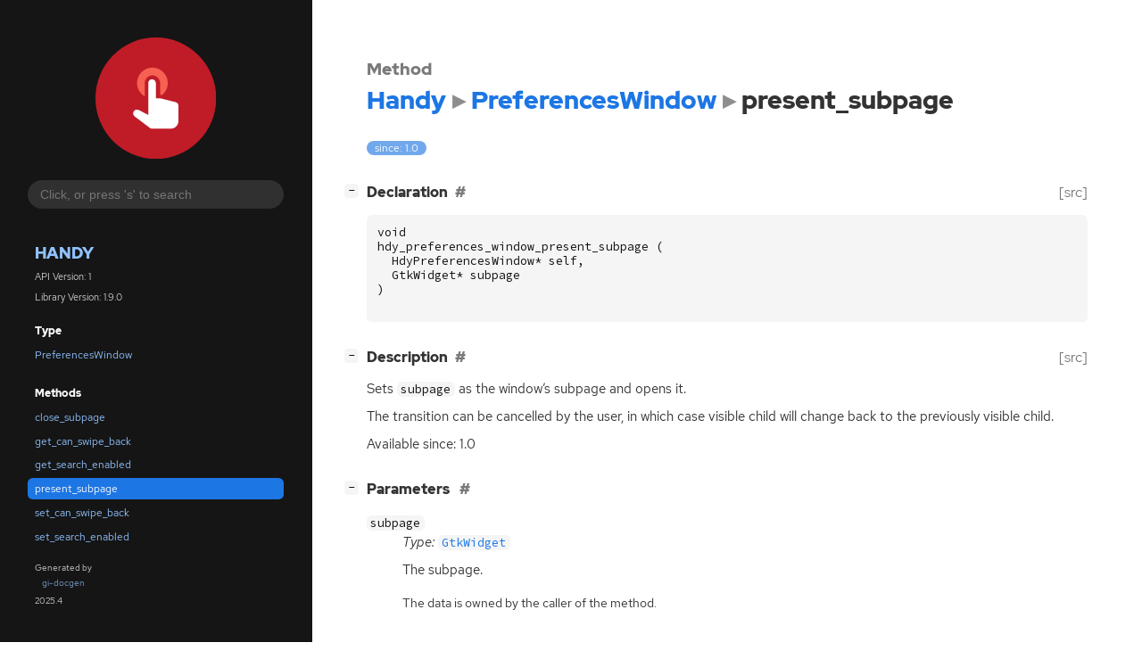

--- FILE ---
content_type: text/html; charset=utf-8
request_url: https://gnome.pages.gitlab.gnome.org/libhandy/doc/1-latest/method.PreferencesWindow.present_subpage.html
body_size: 6121
content:
<!--
SPDX-FileCopyrightText: Purism SPC

SPDX-License-Identifier: LGPL-2.1-or-later
-->

<!DOCTYPE html>
<html lang="en">
<head>
  <title>Handy.PreferencesWindow.present_subpage</title>
  <meta name="viewport" content="width=device-width, initial-scale=1">

  <meta charset="utf-8" />

  
  <meta property="og:type" content="website"/>

  
  <meta property="og:image:width" content="256"/>
  <meta property="og:image:height" content="256"/>
  <meta property="og:image:secure_url" content="libhandy.svg"/>
  <meta property="og:image:alt" content="Handy-1"/>
  

  
  <meta priority="og:title" content="Handy.PreferencesWindow.present_subpage"/>
  <meta priority="og:description" content="Reference for Handy.PreferencesWindow.present_subpage"/>
  <meta name="twitter:title" content="Handy.PreferencesWindow.present_subpage"/>
  <meta name="twitter:description" content="Reference for Handy.PreferencesWindow.present_subpage"/>


  
  <meta name="twitter:card" content="summary"/>

  
  
  
  

  <link rel="stylesheet" href="style.css" type="text/css" />

  

  
  <script src="urlmap.js"></script>
  
  
  <script src="fzy.js"></script>
  <script src="search.js"></script>
  
  <script src="main.js"></script>

  
</head>

<body>
  <div id="body-wrapper" tabindex="-1">

    <nav class="sidebar devhelp-hidden">
      
      <div class="section">
        <a href="index.html"><img src="libhandy.svg" class="logo"/></a>
      </div>
      
      
      <div class="search section">
        <form id="search-form" autocomplete="off">
          <input id="search-input" type="text" name="do-not-autocomplete" placeholder="Click, or press 's' to search" autocomplete="off"/>
        </form>
      </div>
      
      <div class="section namespace">
        <h3><a href="index.html">Handy</a></h3>
        <p>API Version: 1</p>
        
        <p>Library Version: 1.9.0</p>
        
      </div>
      
<div class="section">
  <h5>Type</h5>
  <div class="links">
    <a href="class.PreferencesWindow.html">PreferencesWindow</a>
  </div>
</div>
<div class="section">
  <h5>Methods</h5>
  <div class="links">
  
    <a class="method" href="method.PreferencesWindow.close_subpage.html">close_subpage</a>
  
    <a class="method" href="method.PreferencesWindow.get_can_swipe_back.html">get_can_swipe_back</a>
  
    <a class="method" href="method.PreferencesWindow.get_search_enabled.html">get_search_enabled</a>
  
    <a class="method current" href="method.PreferencesWindow.present_subpage.html">present_subpage</a>
  
    <a class="method" href="method.PreferencesWindow.set_can_swipe_back.html">set_can_swipe_back</a>
  
    <a class="method" href="method.PreferencesWindow.set_search_enabled.html">set_search_enabled</a>
  
  </div>
</div>

      <div class="section generator">
        <p>Generated by <a href="https://gitlab.gnome.org/GNOME/gi-docgen">gi-docgen</a> 2025.4</p>
      </div>
    </nav>

    <button id="btn-to-top" class="hidden"><span class="up-arrow"></span></button>

    
<section id="main" class="content">
  <header>
    <h3>Method</h3>
    <h1><a href="index.html">Handy</a><span class="sep"></span><a href="class.PreferencesWindow.html">PreferencesWindow</a><span class="sep"></span>present_subpage</h1>
  </header>

  <section>
    <div class="docblock">
      <p><span class="emblem available">since: 1.0</span></p>
    </div>

    <div class="declaration toggle-wrapper">
      <h4 style="display:flex;" id="declaration">
        Declaration
        <a class="anchor" href="#declaration"></a>
        
        <a class="srclink" title="go to source location" href="https://gitlab.gnome.org/GNOME/libhandy/-/blob/main/src/hdy-preferences-window.h#L53">[src]</a>
        
      </h4>

      <div class="docblock c-decl">
        <pre><code><div class="highlight"><pre><span></span><span class="kt">void</span>
<span class="n">hdy_preferences_window_present_subpage</span><span class="w"> </span><span class="p">(</span>
<span class="w">  </span><span class="n">HdyPreferencesWindow</span><span class="o">*</span><span class="w"> </span><span class="n">self</span><span class="p">,</span>
<span class="w">  </span><span class="n">GtkWidget</span><span class="o">*</span><span class="w"> </span><span class="n">subpage</span>
<span class="p">)</span>
</pre></div>
</code></pre>
      </div>
    </div>

    <div class="description toggle-wrapper">
      <h4 style="display:flex;" id="description">
        Description
        <a class="anchor" href="#description"></a>
        
        <a class="srclink" title="go to source location" href="https://gitlab.gnome.org/GNOME/libhandy/-/blob/main/src/hdy-preferences-window.c#L729">[src]</a>
        
      </h4>

      <div class="docblock">
        <p>Sets <code>subpage</code> as the window&#8217;s subpage and opens&nbsp;it.</p>
<p>The transition can be cancelled by the user, in which case visible child will
change back to the previously visible&nbsp;child.</p>
      </div>

      <div class="docblock">
        
        <p>Available since: 1.0</p>
        
        
        
        
        
      </div>

      
    </div>

    
    <div class="parameters toggle-wrapper">
      <h4 id="parameters">
        Parameters
        <a href="#parameters" class="anchor"></a>
      </h4>

      <div class="docblock">
        <dl class="arguments">
          

          
          <dt class="arg-name"><code>subpage</code></dt>
          <dd class="arg-description">
            <p><em>Type:</em>&nbsp;<a href="javascript:void(0)" data-link="class.Widget.html" data-namespace="Gtk" class="external"><code>GtkWidget</code></a></p>
            <p>The&nbsp;subpage.</p>
            <table>
            
            
            
            
            
            
            
            <tr><td title="transfer: none">The data is owned by the caller of the method.</td></tr>
            
            </table>
          </dd>
          

          
        </dl>
      </div>
    </div>
    

    

  </section>
</section>


    

    <section id="search" class="content hidden"></section>

    <footer>
    
    </footer>
  </div>
</body>
</html>

--- FILE ---
content_type: text/css; charset=utf-8
request_url: https://gnome.pages.gitlab.gnome.org/libhandy/doc/1-latest/fonts.css
body_size: 4711
content:
/*
 * SPDX-FileCopyrightText: 2021 GNOME Foundation
 *
 * SPDX-License-Identifier: Apache-2.0 OR GPL-3.0-or-later
 */

/**
 * RedHat Fonts taken from https://github.com/RedHatOfficial/RedHatFont
 * License: SIL Open Font License 1.1 http://scripts.sil.org/OFL
 *
 * SourceCodePro Fonts
 * License: SIL Open Font License 1.1 https://scripts.sil.org/OFL
 */

@font-face {
  font-family: "Red Hat Display";
  src: local('RedHatDisplayWeb'),
       url("RedHatDisplay-Regular.woff2") format("woff2"),
       url("RedHatDisplay-Regular.woff") format("woff");
  font-style: normal;
  font-weight: 400;
  font-display: fallback;
}

@font-face {
  font-family: "Red Hat Display";
  src: local('RedHatDisplayWeb'),
       url("RedHatDisplay-RegularItalic.woff2") format("woff2"),
       url("RedHatDisplay-RegularItalic.woff") format("woff");
  font-style: italic;
  font-weight: 400;
  font-display: fallback;
}

@font-face {
  font-family: "Red Hat Display";
  src: local('RedHatDisplayWeb'),
       url("RedHatDisplay-Medium.woff2") format("woff2"),
       url("RedHatDisplay-Medium.woff") format("woff");
  font-style: normal;
  font-weight: 500;
  font-display: fallback;
}

@font-face {
  font-family: "Red Hat Display";
  src: local('RedHatDisplayWeb'),
       url("RedHatDisplay-MediumItalic.woff2") format("woff2"),
       url("RedHatDisplay-MediumItalic.woff") format("woff");
  font-style: italic;
  font-weight: 500;
  font-display: fallback;
}

@font-face {
  font-family: "Red Hat Display";
  src: local('RedHatDisplayWeb'),
       url("RedHatDisplay-Bold.woff2") format("woff2"),
       url("RedHatDisplay-Bold.woff") format("woff");
  font-style: normal;
  font-weight: 700;
  font-display: fallback;
}

@font-face {
  font-family: "Red Hat Display";
  src: local('RedHatDisplayWeb'),
       url("RedHatDisplay-BoldItalic.woff2") format("woff2"),
       url("RedHatDisplay-BoldItalic.woff") format("woff");
  font-style: italic;
  font-weight: 700;
  font-display: fallback;
}


@font-face {
  font-family: "Red Hat Display";
  src: local('RedHatDisplayWeb'),
       url("RedHatDisplay-Black.woff2") format("woff2"),
       url("RedHatDisplay-Black.woff") format("woff");
  font-style: normal;
  font-weight: 900;
  font-display: fallback;
}

@font-face {
  font-family: "Red Hat Display";
  src: local('RedHatDisplayWeb'),
       url("RedHatDisplay-BlackItalic.woff2") format("woff2"),
       url("RedHatDisplay-BlackItalic.woff") format("woff");
  font-style: italic;
  font-weight: 900;
  font-display: fallback;
}

@font-face {
  font-family: "Red Hat Text";
  src: local('RedHatTextWeb'),
       url("RedHatText-Regular.woff2") format("woff2"),
       url("RedHatText-Regular.woff") format("woff");
  font-style: normal;
  font-weight: 400;
  font-display: fallback;
}

@font-face {
  font-family: "Red Hat Text";
  src: local('RedHatTextWeb'),
       url("RedHatText-Italic.woff2") format("woff2"),
       url("RedHatText-Italic.woff") format("woff");
  font-style: italic;
  font-weight: 400;
  font-display: fallback;
}

@font-face {
  font-family: "Red Hat Text";
  src: local('RedHatTextWeb'),
       url("RedHatText-Medium.woff2") format("woff2"),
       url("RedHatText-Medium.woff") format("woff");
  font-style: normal;
  font-weight: 700;
  font-display: fallback;
}

@font-face {
  font-family: "Red Hat Text";
  src: local('RedHatTextWeb'),
       url("RedHatText-MediumItalic.woff2") format("woff2"),
       url("RedHatText-MediumItalic.woff") format("woff");
  font-style: italic;
  font-weight: 700;
  font-display: fallback;
}

@font-face {
  font-family: "Red Hat Text";
  src: local('RedHatTextWeb'),
       url("RedHatText-Bold.woff2") format("woff2"),
       url("RedHatText-Bold.woff") format("woff");
  font-style: normal;
  font-weight: 900;
  font-display: fallback;
}

@font-face {
  font-family: "Red Hat Text";
  src: local('RedHatTextWeb'),
       url("RedHatText-BoldItalic.woff2") format("woff2"),
       url("RedHatText-BoldItalic.woff") format("woff");
  font-style: italic;
  font-weight: 900;
  font-display: fallback;
}

/* Do not fall back to locally installed SourceCodePro, as there are
 * known bad copies being distributed to this day
 */
@font-face {
  font-family: 'Source Code Pro';
  font-style: normal;
  font-weight: 400;
  src: url("SourceCodePro-Regular.ttf.woff") format('woff');
  font-display: swap;
}

@font-face {
  font-family: 'Source Code Pro';
  font-style: italic;
  font-weight: 400;
  src: url("SourceCodePro-It.ttf.woff") format('woff');
  font-display: swap;
}

@font-face {
  font-family: 'Source Code Pro';
  font-style: normal;
  font-weight: 600;
  src: url("SourceCodePro-Semibold.ttf.woff") format('woff');
  font-display: swap;
}


--- FILE ---
content_type: image/svg+xml
request_url: https://gnome.pages.gitlab.gnome.org/libhandy/doc/1-latest/libhandy.svg
body_size: 29538
content:
<?xml version="1.0" encoding="UTF-8" standalone="no"?>
<svg
   width="256"
   height="256"
   version="1.1"
   id="svg182"
   sodipodi:docname="libhandy.svg"
   inkscape:version="1.1.1 (3bf5ae0d25, 2021-09-20)"
   xmlns:inkscape="http://www.inkscape.org/namespaces/inkscape"
   xmlns:sodipodi="http://sodipodi.sourceforge.net/DTD/sodipodi-0.dtd"
   xmlns="http://www.w3.org/2000/svg"
   xmlns:svg="http://www.w3.org/2000/svg">
  <sodipodi:namedview
     id="namedview184"
     pagecolor="#ffffff"
     bordercolor="#666666"
     borderopacity="1.0"
     inkscape:pageshadow="2"
     inkscape:pageopacity="0.0"
     inkscape:pagecheckerboard="0"
     showgrid="false"
     inkscape:zoom="1.515625"
     inkscape:cx="-127.01031"
     inkscape:cy="27.051546"
     inkscape:window-width="1920"
     inkscape:window-height="1011"
     inkscape:window-x="0"
     inkscape:window-y="0"
     inkscape:window-maximized="1"
     inkscape:current-layer="svg182" />
  <defs
     id="defs176">
    <linearGradient
       id="Gradient"
       x1="0"
       x2="0"
       y1="0"
       y2="1">
      <stop
         offset="0%"
         style="stop-color:#C01C28;stop-opacity:1"
         id="stop2" />
      <stop
         offset="100%"
         style="stop-color:#C01C28;stop-opacity:1"
         id="stop4" />
    </linearGradient>
    <filter
       id="alpha-to-white"
       x="0.010770828"
       y="0.10850615"
       width="0.021550364"
       height="0.030544065">
      <feColorMatrix
         in="SourceGraphic"
         type="matrix"
         values="0 0 0 1 0                              0 0 0 1 0                              0 0 0 1 0                              0 0 0 1 0"
         id="feColorMatrix7" />
    </filter>
    <g
       id="child-svg">
      <svg
         height="16px"
         viewBox="0 0 16 16"
         width="16px"
         version="1.1"
         id="svg173">
        <filter
           id="a"
           height="1"
           width="1"
           x="0"
           y="0">
          <feColorMatrix
             in="SourceGraphic"
             type="matrix"
             values="0 0 0 0 1 0 0 0 0 1 0 0 0 0 1 0 0 0 1 0"
             id="feColorMatrix10" />
        </filter>
        <mask
           id="b">
          <g
             filter="url(#a)"
             id="g15">
            <path
               d="m 0 0 h 16 v 16 h -16 z"
               fill-opacity="0.3"
               id="path13" />
          </g>
        </mask>
        <clipPath
           id="c">
          <path
             d="m 0 0 h 1024 v 800 h -1024 z"
             id="path18" />
        </clipPath>
        <mask
           id="d">
          <g
             filter="url(#a)"
             id="g23">
            <path
               d="m 0 0 h 16 v 16 h -16 z"
               fill-opacity="0.05"
               id="path21" />
          </g>
        </mask>
        <clipPath
           id="e">
          <path
             d="m 0 0 h 1024 v 800 h -1024 z"
             id="path26" />
        </clipPath>
        <mask
           id="f">
          <g
             filter="url(#a)"
             id="g31">
            <path
               d="m 0 0 h 16 v 16 h -16 z"
               fill-opacity="0.05"
               id="path29" />
          </g>
        </mask>
        <clipPath
           id="g">
          <path
             d="m 0 0 h 1024 v 800 h -1024 z"
             id="path34" />
        </clipPath>
        <mask
           id="h">
          <g
             filter="url(#a)"
             id="g39">
            <path
               d="m 0 0 h 16 v 16 h -16 z"
               fill-opacity="0.05"
               id="path37" />
          </g>
        </mask>
        <clipPath
           id="i">
          <path
             d="m 0 0 h 1024 v 800 h -1024 z"
             id="path42" />
        </clipPath>
        <mask
           id="j">
          <g
             filter="url(#a)"
             id="g47">
            <path
               d="m 0 0 h 16 v 16 h -16 z"
               fill-opacity="0.05"
               id="path45" />
          </g>
        </mask>
        <clipPath
           id="k">
          <path
             d="m 0 0 h 1024 v 800 h -1024 z"
             id="path50" />
        </clipPath>
        <mask
           id="l">
          <g
             filter="url(#a)"
             id="g55">
            <path
               d="m 0 0 h 16 v 16 h -16 z"
               fill-opacity="0.05"
               id="path53" />
          </g>
        </mask>
        <clipPath
           id="m">
          <path
             d="m 0 0 h 1024 v 800 h -1024 z"
             id="path58" />
        </clipPath>
        <mask
           id="n">
          <g
             filter="url(#a)"
             id="g63">
            <path
               d="m 0 0 h 16 v 16 h -16 z"
               fill-opacity="0.05"
               id="path61" />
          </g>
        </mask>
        <clipPath
           id="o">
          <path
             d="m 0 0 h 1024 v 800 h -1024 z"
             id="path66" />
        </clipPath>
        <mask
           id="p">
          <g
             filter="url(#a)"
             id="g71">
            <path
               d="m 0 0 h 16 v 16 h -16 z"
               fill-opacity="0.3"
               id="path69" />
          </g>
        </mask>
        <clipPath
           id="q">
          <path
             d="m 0 0 h 1024 v 800 h -1024 z"
             id="path74" />
        </clipPath>
        <mask
           id="r">
          <g
             filter="url(#a)"
             id="g79">
            <path
               d="m 0 0 h 16 v 16 h -16 z"
               fill-opacity="0.5"
               id="path77" />
          </g>
        </mask>
        <clipPath
           id="s">
          <path
             d="m 0 0 h 1024 v 800 h -1024 z"
             id="path82" />
        </clipPath>
        <mask
           id="t">
          <g
             filter="url(#a)"
             id="g87">
            <path
               d="m 0 0 h 16 v 16 h -16 z"
               fill-opacity="0.4"
               id="path85" />
          </g>
        </mask>
        <clipPath
           id="u">
          <path
             d="m 0 0 h 1024 v 800 h -1024 z"
             id="path90" />
        </clipPath>
        <mask
           id="v">
          <g
             filter="url(#a)"
             id="g95">
            <path
               d="m 0 0 h 16 v 16 h -16 z"
               fill-opacity="0.4"
               id="path93" />
          </g>
        </mask>
        <clipPath
           id="w">
          <path
             d="m 0 0 h 1024 v 800 h -1024 z"
             id="path98" />
        </clipPath>
        <mask
           id="x">
          <g
             filter="url(#a)"
             id="g103">
            <path
               d="m 0 0 h 16 v 16 h -16 z"
               fill-opacity="0.5"
               id="path101" />
          </g>
        </mask>
        <clipPath
           id="y">
          <path
             d="m 0 0 h 1024 v 800 h -1024 z"
             id="path106" />
        </clipPath>
        <mask
           id="z">
          <g
             filter="url(#a)"
             id="g111">
            <path
               d="m 0 0 h 16 v 16 h -16 z"
               fill-opacity="0.5"
               id="path109" />
          </g>
        </mask>
        <clipPath
           id="A">
          <path
             d="m 0 0 h 1024 v 800 h -1024 z"
             id="path114" />
        </clipPath>
        <g
           clip-path="url(#c)"
           mask="url(#b)"
           transform="matrix(1 0 0 1 -20 -200)"
           id="g119">
          <path
             d="m 562.460938 212.058594 h 10.449218 c -1.183594 0.492187 -1.296875 2.460937 0 3 h -10.449218 z m 0 0"
             fill="#2e3436"
             id="path117" />
        </g>
        <g
           clip-path="url(#e)"
           mask="url(#d)"
           transform="matrix(1 0 0 1 -20 -200)"
           id="g123">
          <path
             d="m 16 632 h 1 v 1 h -1 z m 0 0"
             fill="#2e3436"
             fill-rule="evenodd"
             id="path121" />
        </g>
        <g
           clip-path="url(#g)"
           mask="url(#f)"
           transform="matrix(1 0 0 1 -20 -200)"
           id="g127">
          <path
             d="m 17 631 h 1 v 1 h -1 z m 0 0"
             fill="#2e3436"
             fill-rule="evenodd"
             id="path125" />
        </g>
        <g
           clip-path="url(#i)"
           mask="url(#h)"
           transform="matrix(1 0 0 1 -20 -200)"
           id="g131">
          <path
             d="m 18 634 h 1 v 1 h -1 z m 0 0"
             fill="#2e3436"
             fill-rule="evenodd"
             id="path129" />
        </g>
        <g
           clip-path="url(#k)"
           mask="url(#j)"
           transform="matrix(1 0 0 1 -20 -200)"
           id="g135">
          <path
             d="m 16 634 h 1 v 1 h -1 z m 0 0"
             fill="#2e3436"
             fill-rule="evenodd"
             id="path133" />
        </g>
        <g
           clip-path="url(#m)"
           mask="url(#l)"
           transform="matrix(1 0 0 1 -20 -200)"
           id="g139">
          <path
             d="m 17 635 h 1 v 1 h -1 z m 0 0"
             fill="#2e3436"
             fill-rule="evenodd"
             id="path137" />
        </g>
        <g
           clip-path="url(#o)"
           mask="url(#n)"
           transform="matrix(1 0 0 1 -20 -200)"
           id="g143">
          <path
             d="m 19 635 h 1 v 1 h -1 z m 0 0"
             fill="#2e3436"
             fill-rule="evenodd"
             id="path141" />
        </g>
        <g
           clip-path="url(#q)"
           mask="url(#p)"
           transform="matrix(1 0 0 1 -20 -200)"
           id="g147">
          <path
             d="m 136 660 v 7 h 7 v -7 z m 0 0"
             fill="#2e3436"
             id="path145" />
        </g>
        <g
           clip-path="url(#s)"
           mask="url(#r)"
           transform="matrix(1 0 0 1 -20 -200)"
           id="g151">
          <path
             d="m 199 642 h 3 v 12 h -3 z m 0 0"
             fill="#2e3436"
             id="path149" />
        </g>
        <path
           d="m 6.957031 3.015625 c -0.101562 0.003906 -0.199219 0.023437 -0.292969 0.054687 c -0.0625 0.023438 -0.125 0.054688 -0.179687 0.085938 c -0.03125 0.019531 -0.058594 0.039062 -0.082031 0.058594 c -0.082032 0.058594 -0.152344 0.132812 -0.210938 0.210937 c -0.082031 0.109375 -0.136718 0.234375 -0.164062 0.363281 c -0.007813 0.03125 -0.015625 0.066407 -0.019532 0.097657 c -0.003906 0.039062 -0.007812 0.074219 -0.007812 0.113281 v 8.382812 l -2.550781 -1.277343 c -0.464844 -0.234375 -1.03125 -0.074219 -1.300781 0.367187 c -0.273438 0.441406 -0.164063 1.019532 0.253906 1.328125 l 3.976562 2.980469 l 0.019532 0.019531 c 0.011718 0.007813 0.019531 0.011719 0.03125 0.019531 c 0.015624 0.011719 0.03125 0.019532 0.046874 0.03125 c 0.011719 0.007813 0.023438 0.011719 0.035157 0.019532 c 0.015625 0.007812 0.03125 0.015625 0.042969 0.023437 c 0.019531 0.007813 0.039062 0.015625 0.054687 0.023438 c 0.015625 0.007812 0.027344 0.011719 0.039063 0.015625 c 0.019531 0.007812 0.042968 0.015625 0.0625 0.023437 c 0.007812 0.003907 0.019531 0.003907 0.03125 0.007813 c 0.015624 0.003906 0.03125 0.007812 0.050781 0.011718 c 0.015625 0.003907 0.035156 0.007813 0.054687 0.011719 c 0.011719 0 0.019532 0.003907 0.027344 0.003907 c 0.027344 0.003906 0.054688 0.003906 0.082031 0.007812 h 0.042969 h 5 s 0.457031 0.015625 0.949219 -0.230469 c 0.488281 -0.246093 1.050781 -0.9375 1.050781 -1.769531 v -4 c 0 -0.460938 -0.3125 -0.859375 -0.757812 -0.96875 l -4 -1 c -0.078126 -0.023438 -0.160157 -0.03125 -0.242188 -0.03125 h -1 v -4 c 0 -0.101562 -0.019531 -0.199219 -0.050781 -0.292969 c -0.027344 -0.097656 -0.074219 -0.1875 -0.132813 -0.269531 c -0.019531 -0.027344 -0.039062 -0.054688 -0.0625 -0.078125 c -0.0625 -0.074219 -0.140625 -0.140625 -0.226562 -0.195313 c -0.027344 -0.015624 -0.054688 -0.03125 -0.085938 -0.046874 c -0.03125 -0.015626 -0.058594 -0.027344 -0.09375 -0.039063 c -0.03125 -0.011719 -0.0625 -0.023437 -0.09375 -0.03125 s -0.066406 -0.015625 -0.097656 -0.023437 c -0.066406 -0.007813 -0.132812 -0.011719 -0.199219 -0.007813 z m 0 0"
           fill="#2e3436"
           fill-rule="evenodd"
           id="path153" />
        <path
           d="m 7 0 c -2.199219 0 -4 1.800781 -4 4 c 0 1.464844 0.8125 2.742188 2 3.4375 v -3.4375 c 0 -1.089844 0.910156 -2 2 -2 s 2 0.910156 2 2 v 3 c 0.082031 0 0.164062 0.007812 0.242188 0.03125 l 0.253906 0.0625 c 0.910156 -0.734375 1.503906 -1.84375 1.503906 -3.09375 c 0 -2.199219 -1.804688 -4 -4 -4 z m 0 0"
           fill="#2e3436"
           fill-opacity="0.35"
           id="path155" />
        <g
           clip-path="url(#u)"
           mask="url(#t)"
           transform="matrix(1 0 0 1 -20 -200)"
           id="g159">
          <path
             d="m 209.5 144.160156 c 0.277344 0 0.5 0.222656 0.5 0.5 v 1 c 0 0.277344 -0.222656 0.5 -0.5 0.5 s -0.5 -0.222656 -0.5 -0.5 v -1 c 0 -0.277344 0.222656 -0.5 0.5 -0.5 z m 0 0"
             fill="#2e3436"
             id="path157" />
        </g>
        <g
           clip-path="url(#w)"
           mask="url(#v)"
           transform="matrix(1 0 0 1 -20 -200)"
           id="g163">
          <path
             d="m 206.5 144.160156 c 0.277344 0 0.5 0.222656 0.5 0.5 v 1 c 0 0.277344 -0.222656 0.5 -0.5 0.5 s -0.5 -0.222656 -0.5 -0.5 v -1 c 0 -0.277344 0.222656 -0.5 0.5 -0.5 z m 0 0"
             fill="#2e3436"
             id="path161" />
        </g>
        <g
           clip-path="url(#y)"
           mask="url(#x)"
           transform="matrix(1 0 0 1 -20 -200)"
           id="g167">
          <path
             d="m 229.5 143.160156 c -0.546875 0 -1 0.457032 -1 1 c 0 0.546875 0.453125 1 1 1 s 1 -0.453125 1 -1 c 0 -0.542968 -0.453125 -1 -1 -1 z m 0 0"
             fill="#2e3436"
             id="path165" />
        </g>
        <g
           clip-path="url(#A)"
           mask="url(#z)"
           transform="matrix(1 0 0 1 -20 -200)"
           id="g171">
          <path
             d="m 226.453125 143.160156 c -0.519531 0 -0.953125 0.433594 -0.953125 0.953125 v 0.09375 c 0 0.519531 0.433594 0.953125 0.953125 0.953125 h 0.09375 c 0.519531 0 0.953125 -0.433594 0.953125 -0.953125 v -0.09375 c 0 -0.519531 -0.433594 -0.953125 -0.953125 -0.953125 z m 0 0"
             fill="#2e3436"
             id="path169" />
        </g>
      </svg>
    </g>
    <clipPath
       id="A-3">
      <path
         d="M 0,0 H 1024 V 800 H 0 Z"
         id="path690" />
    </clipPath>
    <mask
       id="z-7">
      <g
         filter="url(#a)"
         id="g687"
         style="filter:url(#a-5)">
        <path
           d="M 0,0 H 16 V 16 H 0 Z"
           fill-opacity="0.5"
           id="path685" />
      </g>
    </mask>
    <filter
       id="a-5"
       height="1"
       width="1"
       x="0"
       y="0">
      <feColorMatrix
         in="SourceGraphic"
         type="matrix"
         values="0 0 0 0 1 0 0 0 0 1 0 0 0 0 1 0 0 0 1 0"
         id="feColorMatrix586" />
    </filter>
    <clipPath
       id="y-9">
      <path
         d="M 0,0 H 1024 V 800 H 0 Z"
         id="path682" />
    </clipPath>
    <mask
       id="x-2">
      <g
         filter="url(#a)"
         id="g679"
         style="filter:url(#a-5)">
        <path
           d="M 0,0 H 16 V 16 H 0 Z"
           fill-opacity="0.5"
           id="path677" />
      </g>
    </mask>
    <filter
       id="filter775"
       height="1"
       width="1"
       x="0"
       y="0">
      <feColorMatrix
         in="SourceGraphic"
         type="matrix"
         values="0 0 0 0 1 0 0 0 0 1 0 0 0 0 1 0 0 0 1 0"
         id="feColorMatrix773" />
    </filter>
    <clipPath
       id="w-2">
      <path
         d="M 0,0 H 1024 V 800 H 0 Z"
         id="path674" />
    </clipPath>
    <mask
       id="v-8">
      <g
         filter="url(#a)"
         id="g671"
         style="filter:url(#a-5)">
        <path
           d="M 0,0 H 16 V 16 H 0 Z"
           fill-opacity="0.4"
           id="path669" />
      </g>
    </mask>
    <filter
       id="filter784"
       height="1"
       width="1"
       x="0"
       y="0">
      <feColorMatrix
         in="SourceGraphic"
         type="matrix"
         values="0 0 0 0 1 0 0 0 0 1 0 0 0 0 1 0 0 0 1 0"
         id="feColorMatrix782" />
    </filter>
    <clipPath
       id="u-9">
      <path
         d="M 0,0 H 1024 V 800 H 0 Z"
         id="path666" />
    </clipPath>
    <mask
       id="t-7">
      <g
         filter="url(#a)"
         id="g663"
         style="filter:url(#a-5)">
        <path
           d="M 0,0 H 16 V 16 H 0 Z"
           fill-opacity="0.4"
           id="path661" />
      </g>
    </mask>
    <filter
       id="filter793"
       height="1"
       width="1"
       x="0"
       y="0">
      <feColorMatrix
         in="SourceGraphic"
         type="matrix"
         values="0 0 0 0 1 0 0 0 0 1 0 0 0 0 1 0 0 0 1 0"
         id="feColorMatrix791" />
    </filter>
    <clipPath
       id="s-3">
      <path
         d="M 0,0 H 1024 V 800 H 0 Z"
         id="path658" />
    </clipPath>
    <mask
       id="r-6">
      <g
         filter="url(#a)"
         id="g655"
         style="filter:url(#a-5)">
        <path
           d="M 0,0 H 16 V 16 H 0 Z"
           fill-opacity="0.5"
           id="path653" />
      </g>
    </mask>
    <filter
       id="filter802"
       height="1"
       width="1"
       x="0"
       y="0">
      <feColorMatrix
         in="SourceGraphic"
         type="matrix"
         values="0 0 0 0 1 0 0 0 0 1 0 0 0 0 1 0 0 0 1 0"
         id="feColorMatrix800" />
    </filter>
    <clipPath
       id="q-1">
      <path
         d="M 0,0 H 1024 V 800 H 0 Z"
         id="path650" />
    </clipPath>
    <mask
       id="p-2">
      <g
         filter="url(#a)"
         id="g647"
         style="filter:url(#a-5)">
        <path
           d="M 0,0 H 16 V 16 H 0 Z"
           fill-opacity="0.3"
           id="path645" />
      </g>
    </mask>
    <filter
       id="filter811"
       height="1"
       width="1"
       x="0"
       y="0">
      <feColorMatrix
         in="SourceGraphic"
         type="matrix"
         values="0 0 0 0 1 0 0 0 0 1 0 0 0 0 1 0 0 0 1 0"
         id="feColorMatrix809" />
    </filter>
    <clipPath
       id="o-9">
      <path
         d="M 0,0 H 1024 V 800 H 0 Z"
         id="path642" />
    </clipPath>
    <mask
       id="n-3">
      <g
         filter="url(#a)"
         id="g639"
         style="filter:url(#a-5)">
        <path
           d="M 0,0 H 16 V 16 H 0 Z"
           fill-opacity="0.05"
           id="path637" />
      </g>
    </mask>
    <filter
       id="filter820"
       height="1"
       width="1"
       x="0"
       y="0">
      <feColorMatrix
         in="SourceGraphic"
         type="matrix"
         values="0 0 0 0 1 0 0 0 0 1 0 0 0 0 1 0 0 0 1 0"
         id="feColorMatrix818" />
    </filter>
    <clipPath
       id="m-1">
      <path
         d="M 0,0 H 1024 V 800 H 0 Z"
         id="path634" />
    </clipPath>
    <mask
       id="l-9">
      <g
         filter="url(#a)"
         id="g631"
         style="filter:url(#a-5)">
        <path
           d="M 0,0 H 16 V 16 H 0 Z"
           fill-opacity="0.05"
           id="path629" />
      </g>
    </mask>
    <filter
       id="filter829"
       height="1"
       width="1"
       x="0"
       y="0">
      <feColorMatrix
         in="SourceGraphic"
         type="matrix"
         values="0 0 0 0 1 0 0 0 0 1 0 0 0 0 1 0 0 0 1 0"
         id="feColorMatrix827" />
    </filter>
    <clipPath
       id="k-4">
      <path
         d="M 0,0 H 1024 V 800 H 0 Z"
         id="path626" />
    </clipPath>
    <mask
       id="j-7">
      <g
         filter="url(#a)"
         id="g623"
         style="filter:url(#a-5)">
        <path
           d="M 0,0 H 16 V 16 H 0 Z"
           fill-opacity="0.05"
           id="path621" />
      </g>
    </mask>
    <filter
       id="filter838"
       height="1"
       width="1"
       x="0"
       y="0">
      <feColorMatrix
         in="SourceGraphic"
         type="matrix"
         values="0 0 0 0 1 0 0 0 0 1 0 0 0 0 1 0 0 0 1 0"
         id="feColorMatrix836" />
    </filter>
    <clipPath
       id="i-8">
      <path
         d="M 0,0 H 1024 V 800 H 0 Z"
         id="path618" />
    </clipPath>
    <mask
       id="h-4">
      <g
         filter="url(#a)"
         id="g615"
         style="filter:url(#a-5)">
        <path
           d="M 0,0 H 16 V 16 H 0 Z"
           fill-opacity="0.05"
           id="path613" />
      </g>
    </mask>
    <filter
       id="filter847"
       height="1"
       width="1"
       x="0"
       y="0">
      <feColorMatrix
         in="SourceGraphic"
         type="matrix"
         values="0 0 0 0 1 0 0 0 0 1 0 0 0 0 1 0 0 0 1 0"
         id="feColorMatrix845" />
    </filter>
    <clipPath
       id="g-5">
      <path
         d="M 0,0 H 1024 V 800 H 0 Z"
         id="path610" />
    </clipPath>
    <mask
       id="f-0">
      <g
         filter="url(#a)"
         id="g607"
         style="filter:url(#a-5)">
        <path
           d="M 0,0 H 16 V 16 H 0 Z"
           fill-opacity="0.05"
           id="path605" />
      </g>
    </mask>
    <filter
       id="filter856"
       height="1"
       width="1"
       x="0"
       y="0">
      <feColorMatrix
         in="SourceGraphic"
         type="matrix"
         values="0 0 0 0 1 0 0 0 0 1 0 0 0 0 1 0 0 0 1 0"
         id="feColorMatrix854" />
    </filter>
    <clipPath
       id="e-3">
      <path
         d="M 0,0 H 1024 V 800 H 0 Z"
         id="path602" />
    </clipPath>
    <mask
       id="d-6">
      <g
         filter="url(#a)"
         id="g599"
         style="filter:url(#a-5)">
        <path
           d="M 0,0 H 16 V 16 H 0 Z"
           fill-opacity="0.05"
           id="path597" />
      </g>
    </mask>
    <filter
       id="filter865"
       height="1"
       width="1"
       x="0"
       y="0">
      <feColorMatrix
         in="SourceGraphic"
         type="matrix"
         values="0 0 0 0 1 0 0 0 0 1 0 0 0 0 1 0 0 0 1 0"
         id="feColorMatrix863" />
    </filter>
    <clipPath
       id="c-1">
      <path
         d="M 0,0 H 1024 V 800 H 0 Z"
         id="path594" />
    </clipPath>
    <mask
       id="b-0">
      <g
         filter="url(#a)"
         id="g591"
         style="filter:url(#a-5)">
        <path
           d="M 0,0 H 16 V 16 H 0 Z"
           fill-opacity="0.3"
           id="path589" />
      </g>
    </mask>
    <filter
       id="filter874"
       height="1"
       width="1"
       x="0"
       y="0">
      <feColorMatrix
         in="SourceGraphic"
         type="matrix"
         values="0 0 0 0 1 0 0 0 0 1 0 0 0 0 1 0 0 0 1 0"
         id="feColorMatrix872" />
    </filter>
  </defs>
  <rect
     width="256"
     height="256"
     fill="url(#Gradient)"
     ry="128"
     x="0"
     y="0"
     id="rect178" />
  <g
     clip-path="url(#c-1)"
     mask="url(#b-0)"
     transform="matrix(8.1536729,0,0,8.1536729,-0.00926173,-1597.7044)"
     id="g695">
    <path
       d="m 562.46094,212.05859 h 10.44922 c -1.1836,0.49219 -1.29688,2.46094 0,3 h -10.44922 z m 0,0"
       fill="#2e3436"
       id="path693" />
  </g>
  <g
     clip-path="url(#e-3)"
     mask="url(#d-6)"
     transform="matrix(8.1536729,0,0,8.1536729,-0.00926173,-1597.7044)"
     id="g699">
    <path
       d="m 16,632 h 1 v 1 h -1 z m 0,0"
       fill="#2e3436"
       fill-rule="evenodd"
       id="path697" />
  </g>
  <g
     clip-path="url(#g-5)"
     mask="url(#f-0)"
     transform="matrix(8.1536729,0,0,8.1536729,-0.00926173,-1597.7044)"
     id="g703">
    <path
       d="m 17,631 h 1 v 1 h -1 z m 0,0"
       fill="#2e3436"
       fill-rule="evenodd"
       id="path701" />
  </g>
  <g
     clip-path="url(#i-8)"
     mask="url(#h-4)"
     transform="matrix(8.1536729,0,0,8.1536729,-0.00926173,-1597.7044)"
     id="g707">
    <path
       d="m 18,634 h 1 v 1 h -1 z m 0,0"
       fill="#2e3436"
       fill-rule="evenodd"
       id="path705" />
  </g>
  <g
     clip-path="url(#k-4)"
     mask="url(#j-7)"
     transform="matrix(8.1536729,0,0,8.1536729,-0.00926173,-1597.7044)"
     id="g711">
    <path
       d="m 16,634 h 1 v 1 h -1 z m 0,0"
       fill="#2e3436"
       fill-rule="evenodd"
       id="path709" />
  </g>
  <g
     clip-path="url(#m-1)"
     mask="url(#l-9)"
     transform="matrix(8.1536729,0,0,8.1536729,-0.00926173,-1597.7044)"
     id="g715">
    <path
       d="m 17,635 h 1 v 1 h -1 z m 0,0"
       fill="#2e3436"
       fill-rule="evenodd"
       id="path713" />
  </g>
  <g
     clip-path="url(#o-9)"
     mask="url(#n-3)"
     transform="matrix(8.1536729,0,0,8.1536729,-0.00926173,-1597.7044)"
     id="g719">
    <path
       d="m 19,635 h 1 v 1 h -1 z m 0,0"
       fill="#2e3436"
       fill-rule="evenodd"
       id="path717" />
  </g>
  <g
     clip-path="url(#q-1)"
     mask="url(#p-2)"
     transform="matrix(8.1536729,0,0,8.1536729,-0.00926173,-1597.7044)"
     id="g723">
    <path
       d="m 136,660 v 7 h 7 v -7 z m 0,0"
       fill="#2e3436"
       id="path721" />
  </g>
  <g
     clip-path="url(#s-3)"
     mask="url(#r-6)"
     transform="matrix(8.1536729,0,0,8.1536729,-0.00926173,-1597.7044)"
     id="g727">
    <path
       d="m 199,642 h 3 v 12 h -3 z m 0,0"
       fill="#2e3436"
       id="path725" />
  </g>
  <path
     d="m 119.65811,88.123304 c -0.81237,0.03115 -1.59355,0.187489 -2.34344,0.437455 -0.49993,0.1875 -0.99988,0.437466 -1.43725,0.687431 -0.24957,0.156222 -0.46874,0.312443 -0.65591,0.468665 -0.65592,0.46865 -1.21855,1.062338 -1.68721,1.687266 -0.65591,0.874878 -1.09361,1.874738 -1.31239,2.905853 -0.064,0.249555 -0.12478,0.531128 -0.15597,0.78149 -0.032,0.312757 -0.064,0.593524 -0.064,0.906117 V 163.05099 L 91.598428,152.83364 c -3.71821,-1.87478 -8.24887,-0.59351 -10.40482,2.93711 -2.18723,3.53074 -1.3123,8.15515 2.03093,10.62353 l 31.808232,23.84053 0.15599,0.15598 c 0.0936,0.064 0.15598,0.0936 0.24955,0.15599 0.12479,0.0936 0.24958,0.15597 0.37516,0.24955 0.0936,0.064 0.18717,0.0936 0.28156,0.15599 0.12477,0.0639 0.24956,0.1247 0.34396,0.18717 0.15598,0.0639 0.31275,0.12485 0.43754,0.18717 0.12478,0.064 0.21836,0.0936 0.31275,0.12486 0.15598,0.0639 0.34395,0.12485 0.49994,0.18717 0.0639,0.032 0.15598,0.032 0.24956,0.064 0.12478,0.032 0.24957,0.064 0.40634,0.0936 0.12478,0.032 0.28157,0.064 0.43754,0.0936 0.0936,0 0.15598,0.032 0.21838,0.032 0.21836,0.032 0.43754,0.032 0.65591,0.0639 h 0.34395 39.99459 c 0,0 3.65574,0.12484 7.59273,-1.84349 3.90571,-1.9683 8.40511,-7.49883 8.40511,-14.15418 v -31.99565 c 0,-3.68703 -2.49966,-6.87403 -6.06167,-7.74897 l -31.99567,-7.99891 c -0.62471,-0.18716 -1.2811,-0.24954 -1.93725,-0.24954 h -7.99887 V 95.999343 c 0,-0.812374 -0.15597,-1.593549 -0.40634,-2.343431 C 127.37516,92.874736 127,92.15612 126.5312,91.499955 c -0.15599,-0.218687 -0.31278,-0.437454 -0.49995,-0.624955 -0.49993,-0.593675 -1.12488,-1.124844 -1.81232,-1.562283 -0.21837,-0.124983 -0.43754,-0.249966 -0.6871,-0.374921 -0.24956,-0.124984 -0.46873,-0.218685 -0.74949,-0.312429 -0.24957,-0.09371 -0.49993,-0.187502 -0.74951,-0.249966 -0.24956,-0.06242 -0.53112,-0.124981 -0.78149,-0.187501 -0.53112,-0.06242 -1.06234,-0.0937 -1.59354,-0.06242 z m 0,0"
     fill="#2e3436"
     fill-rule="evenodd"
     id="path729"
     style="stroke-width:7.99891;fill:#ffffff" />
  <path
     d="m 120.77586,63.53508 c -17.93171,0 -32.614682,14.682981 -32.614682,32.614721 0,11.943829 6.62486,22.358839 16.307342,28.028249 V 96.149801 c 0,-8.886262 7.42115,-16.307374 16.30734,-16.307374 8.88621,0 16.30736,7.421112 16.30736,16.307374 v 24.461019 c 0.66859,0 1.33769,0.0652 1.97473,0.25438 l 2.07022,0.50961 c 7.42115,-5.98789 12.26239,-15.03333 12.26239,-25.225426 0,-17.931727 -14.71485,-32.614712 -32.6147,-32.614712 z m 0,0"
     fill="#2e3436"
     fill-opacity="0.35"
     id="path731"
     style="stroke-width:8.15367;fill:#f66151;fill-opacity:1" />
  <g
     clip-path="url(#u-9)"
     mask="url(#t-7)"
     transform="matrix(8.1536729,0,0,8.1536729,-0.00926173,-1597.7044)"
     id="g735">
    <path
       d="m 209.5,144.16016 c 0.27734,0 0.5,0.22265 0.5,0.5 v 1 c 0,0.27734 -0.22266,0.5 -0.5,0.5 -0.27734,0 -0.5,-0.22266 -0.5,-0.5 v -1 c 0,-0.27735 0.22266,-0.5 0.5,-0.5 z m 0,0"
       fill="#2e3436"
       id="path733" />
  </g>
  <g
     clip-path="url(#w-2)"
     mask="url(#v-8)"
     transform="matrix(8.1536729,0,0,8.1536729,-0.00926173,-1597.7044)"
     id="g739">
    <path
       d="m 206.5,144.16016 c 0.27734,0 0.5,0.22265 0.5,0.5 v 1 c 0,0.27734 -0.22266,0.5 -0.5,0.5 -0.27734,0 -0.5,-0.22266 -0.5,-0.5 v -1 c 0,-0.27735 0.22266,-0.5 0.5,-0.5 z m 0,0"
       fill="#2e3436"
       id="path737" />
  </g>
  <g
     clip-path="url(#y-9)"
     mask="url(#x-2)"
     transform="matrix(8.1536729,0,0,8.1536729,-0.00926173,-1597.7044)"
     id="g743">
    <path
       d="m 229.5,143.16016 c -0.54688,0 -1,0.45703 -1,1 0,0.54687 0.45312,1 1,1 0.54687,0 1,-0.45313 1,-1 0,-0.54297 -0.45313,-1 -1,-1 z m 0,0"
       fill="#2e3436"
       id="path741" />
  </g>
  <g
     clip-path="url(#A-3)"
     mask="url(#z-7)"
     transform="matrix(8.1536729,0,0,8.1536729,-0.00926173,-1597.7044)"
     id="g747">
    <path
       d="m 226.45312,143.16016 c -0.51953,0 -0.95312,0.43359 -0.95312,0.95312 v 0.0937 c 0,0.51953 0.43359,0.95313 0.95312,0.95313 h 0.0937 c 0.51954,0 0.95313,-0.4336 0.95313,-0.95313 v -0.0937 c 0,-0.51953 -0.43359,-0.95312 -0.95313,-0.95312 z m 0,0"
       fill="#2e3436"
       id="path745" />
  </g>
</svg>
